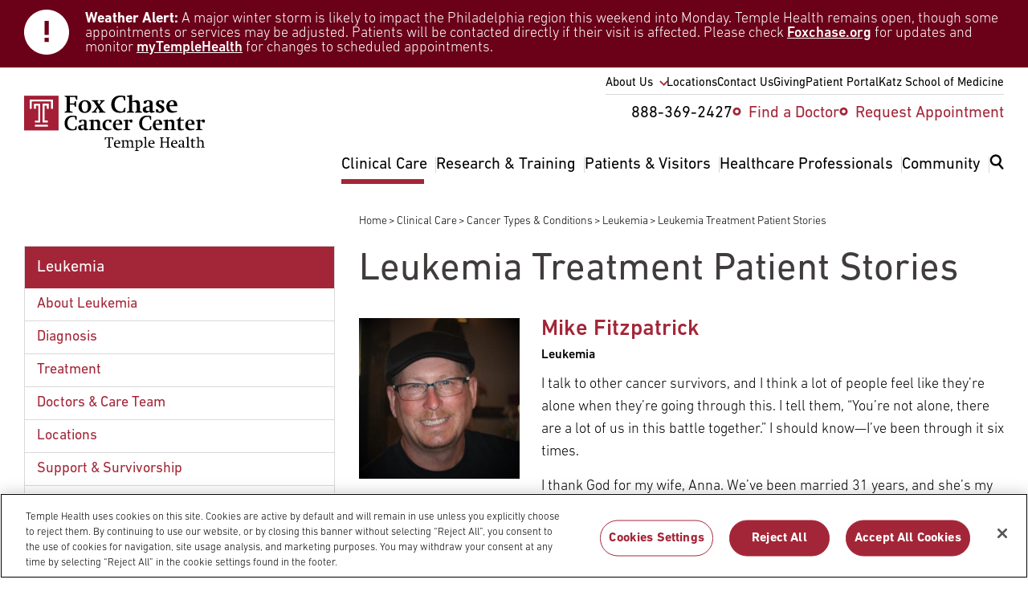

--- FILE ---
content_type: text/css
request_url: https://www.foxchase.org/themes/custom/fccc/dist/css/components/blocks.views.css?t8y6bf
body_size: 3220
content:
.c-views-block__related-articles{padding-bottom:3rem}.c-views-block__related-articles>div{position:relative}.c-views-block h2{font-size:-moz-calc(2.3rem * var(--resize-mod));font-size:calc(2.3rem * var(--resize-mod));line-height:-moz-calc(3rem * var(--resize-mod));line-height:calc(3rem * var(--resize-mod))}@media only screen and (min-width:48em){.c-views-block h2{font-size:-moz-calc(3.2rem * var(--resize-mod));font-size:calc(3.2rem * var(--resize-mod));line-height:-moz-calc(4rem * var(--resize-mod));line-height:calc(4rem * var(--resize-mod))}}
/*# sourceMappingURL=[data-uri] */


--- FILE ---
content_type: text/css
request_url: https://www.foxchase.org/themes/custom/fccc/dist/css/components/block.wysiwyg.css?t8y6bf
body_size: 18972
content:
.block--wysiwyg{background-color:#ededed}.block--wysiwyg+.block--wysiwyg{margin-top:3rem}.block--wysiwyg .body{display:inline-block;width:100%}.block--wysiwyg .body,.block--wysiwyg .field-title{padding:1.5rem 3rem}.block--wysiwyg .field-title{font-size:-moz-calc(1.8rem * var(--resize-mod));font-size:calc(1.8rem * var(--resize-mod));line-height:-moz-calc(2.5rem * var(--resize-mod));line-height:calc(2.5rem * var(--resize-mod));color:#fff;background-color:#a32638}@media only screen and (min-width:48em){.block--wysiwyg .field-title{font-size:-moz-calc(2.6rem * var(--resize-mod));font-size:calc(2.6rem * var(--resize-mod));line-height:-moz-calc(3.2rem * var(--resize-mod));line-height:calc(3.2rem * var(--resize-mod))}}.block--wysiwyg .read-more{position:relative}.block--wysiwyg .read-more:after{content:"";display:inline-block;vertical-align:middle;width:1rem;height:.8rem;-webkit-transform:translateX(0);-moz-transform:translateX(0);transform:translateX(0);margin-left:.5rem;color:#a32638;background-repeat:no-repeat;background-size:100% 100%;background-position:0 50%;-webkit-transition:-webkit-transform .23s ease-in-out;transition:-webkit-transform .23s ease-in-out;-moz-transition:transform .23s ease-in-out, -moz-transform .23s ease-in-out;transition:transform .23s ease-in-out;transition:transform .23s ease-in-out, -webkit-transform .23s ease-in-out, -moz-transform .23s ease-in-out;-webkit-filter:invert(19%) sepia(61%) saturate(2300%) hue-rotate(328deg) brightness(95%) contrast(95%);filter:invert(19%) sepia(61%) saturate(2300%) hue-rotate(328deg) brightness(95%) contrast(95%);background-image:url("data:image/svg+xml;charset=utf-8,%3Csvg xmlns='http://www.w3.org/2000/svg' width='10' height='8'%3E%3Cpath fill-rule='evenodd' d='M3.697 7.68l3.157-3.17H.646V3.207h6.195L3.731.08h1.835l3.766 3.786L5.533 7.68z'/%3E%3C/svg%3E")}.block--wysiwyg .read-more:hover:after{-webkit-transform:translateX(.5rem);-moz-transform:translateX(.5rem);transform:translateX(.5rem)}.block--wysiwyg.fad-appt-request-cta{background-color:#fff;padding:0;margin-top:3rem;margin-bottom:3rem}@media only screen and (max-width:63.9375em){.block--wysiwyg.fad-appt-request-cta+.views-element-container.block-views{margin-top:4.5rem}}.block--wysiwyg.fad-appt-request-cta .field-body.c-body__element.field-body{padding:0;display:grid;-webkit-box-align:center;-webkit-align-items:center;-moz-box-align:center;-ms-flex-align:center;align-items:center;row-gap:2.9rem}@media only screen and (min-width:64em){.block--wysiwyg.fad-appt-request-cta .field-body.c-body__element.field-body{grid-template-columns:1fr 1fr;-webkit-column-gap:2.9rem;-moz-column-gap:2.9rem;column-gap:2.9rem;row-gap:0}}.block--wysiwyg.fad-appt-request-cta .field-body.c-body__element.field-body p{margin:0!important}.block--wysiwyg.fad-appt-request-cta .field-body.c-body__element.field-body p:first-child a:before{-webkit-mask-image:url("data:image/svg+xml;charset=utf-8,%3Csvg viewBox='0 0 30 30' xmlns='http://www.w3.org/2000/svg'%3E%3Cpath class='u-fill' d='M15 0c8.284 0 15 6.716 15 15 0 8.284-6.716 15-15 15-8.284 0-15-6.716-15-15C0 6.716 6.716 0 15 0zm0 1C7.268 1 1 7.268 1 15s6.268 14 14 14 14-6.268 14-14S22.732 1 15 1zM6.155 19.725a.75.75 0 0 0 1.197.694.75.75 0 0 0-.91-1.19.75.75 0 0 0-.287.496zm10.133 5.068a1.736 1.736 0 0 1-1.734-1.733l-.003-3.825c0-.494-.407-.625-.648-.625-.24 0-.647.131-.647.625v2.812a1.535 1.535 0 0 1-3.07 0v-1.095c0-.515-.4-.652-.636-.652h-.97c-.102.364-.32.685-.62.914a1.733 1.733 0 0 1-1.296.343 1.751 1.751 0 0 1-1.5-1.965 1.751 1.751 0 0 1 1.965-1.501A1.752 1.752 0 0 1 8.564 19.3h.986c.793 0 1.636.58 1.636 1.652v1.095a.535.535 0 0 0 1.07 0v-2.812c0-1.056.848-1.625 1.647-1.625s1.648.57 1.648 1.625l.003 3.824a.733.733 0 1 0 1.467 0v-5.946a4.558 4.558 0 0 1-4.025-4.024.5.5 0 0 1-.026-.993v-5.54a.5.5 0 0 1 .5-.5h1.064V6a.5.5 0 0 1 1 0l.008.055a.5.5 0 0 1 0 1h-.008v.055a.5.5 0 0 1-1 0v-.055h-.564v5.04a.5.5 0 0 1 .033.986 3.553 3.553 0 0 0 3.515 3.059 3.555 3.555 0 0 0 3.515-3.06.5.5 0 0 1 .033-.985v-5.04h-.564v.055a.5.5 0 0 1-1 0v-.055a.5.5 0 0 1 0-1V6a.5.5 0 0 1 1 0v.055h1.064a.5.5 0 0 1 .5.5v5.54a.5.5 0 0 1-.026.994 4.557 4.557 0 0 1-4.019 4.023v5.948a1.735 1.735 0 0 1-1.733 1.733'/%3E%3C/svg%3E");mask-image:url("data:image/svg+xml;charset=utf-8,%3Csvg viewBox='0 0 30 30' xmlns='http://www.w3.org/2000/svg'%3E%3Cpath class='u-fill' d='M15 0c8.284 0 15 6.716 15 15 0 8.284-6.716 15-15 15-8.284 0-15-6.716-15-15C0 6.716 6.716 0 15 0zm0 1C7.268 1 1 7.268 1 15s6.268 14 14 14 14-6.268 14-14S22.732 1 15 1zM6.155 19.725a.75.75 0 0 0 1.197.694.75.75 0 0 0-.91-1.19.75.75 0 0 0-.287.496zm10.133 5.068a1.736 1.736 0 0 1-1.734-1.733l-.003-3.825c0-.494-.407-.625-.648-.625-.24 0-.647.131-.647.625v2.812a1.535 1.535 0 0 1-3.07 0v-1.095c0-.515-.4-.652-.636-.652h-.97c-.102.364-.32.685-.62.914a1.733 1.733 0 0 1-1.296.343 1.751 1.751 0 0 1-1.5-1.965 1.751 1.751 0 0 1 1.965-1.501A1.752 1.752 0 0 1 8.564 19.3h.986c.793 0 1.636.58 1.636 1.652v1.095a.535.535 0 0 0 1.07 0v-2.812c0-1.056.848-1.625 1.647-1.625s1.648.57 1.648 1.625l.003 3.824a.733.733 0 1 0 1.467 0v-5.946a4.558 4.558 0 0 1-4.025-4.024.5.5 0 0 1-.026-.993v-5.54a.5.5 0 0 1 .5-.5h1.064V6a.5.5 0 0 1 1 0l.008.055a.5.5 0 0 1 0 1h-.008v.055a.5.5 0 0 1-1 0v-.055h-.564v5.04a.5.5 0 0 1 .033.986 3.553 3.553 0 0 0 3.515 3.059 3.555 3.555 0 0 0 3.515-3.06.5.5 0 0 1 .033-.985v-5.04h-.564v.055a.5.5 0 0 1-1 0v-.055a.5.5 0 0 1 0-1V6a.5.5 0 0 1 1 0v.055h1.064a.5.5 0 0 1 .5.5v5.54a.5.5 0 0 1-.026.994 4.557 4.557 0 0 1-4.019 4.023v5.948a1.735 1.735 0 0 1-1.733 1.733'/%3E%3C/svg%3E")}.block--wysiwyg.fad-appt-request-cta .field-body.c-body__element.field-body p:last-child a:before{-webkit-mask-image:url("data:image/svg+xml;charset=utf-8,%3Csvg width='41' height='40' viewBox='0 0 41 40' xmlns='http://www.w3.org/2000/svg' xmlns:xlink='http://www.w3.org/1999/xlink'%3E%3Ctitle%3Eicon/stethoscope/reverse%3C/title%3E%3Cdefs%3E%3Cpath d='M20 0c11.046 0 20 8.954 20 20s-8.954 20-20 20S0 31.046 0 20 8.954 0 20 0zm0 1.333C9.69 1.333 1.333 9.691 1.333 20c0 10.31 8.358 18.667 18.667 18.667 10.31 0 18.667-8.358 18.667-18.667C38.667 9.69 30.309 1.333 20 1.333zm-8.053 22.062h6.65v-6.65h-6.65v6.65zm7.316-7.983c.368 0 .667.298.667.667v7.982a.666.666 0 0 1-.667.667H11.28a.666.666 0 0 1-.667-.667V16.08c0-.37.299-.667.667-.667zm5.894 6.034a.666.666 0 1 1 0 1.333H21.67a.666.666 0 1 1 0-1.333zm3.484-2.011a.666.666 0 1 1 0 1.333h-6.97a.666.666 0 1 1 0-1.333zm0-2.012a.666.666 0 1 1 0 1.334h-6.97a.666.666 0 1 1 0-1.334zm0-2.012a.666.666 0 1 1 0 1.333h-6.97a.666.666 0 1 1 0-1.333zm1.382 12.317h-1.475l.095-.094a.666.666 0 0 0-.215-1.086l-6.615-2.768a.669.669 0 0 0-.872.873l1.286 3.075H9.977a.673.673 0 0 1-.672-.672V14.455h21.39v12.6a.673.673 0 0 1-.672.673zm-2.266 3.209l-1.68-1.679a.665.665 0 0 0-.943 0l-.58.58-1.756-4.2 4.199 1.756-.58.58a.667.667 0 0 0 0 .942l1.68 1.68-.34.34zM9.977 10.692h20.046c.371 0 .672.302.672.674v1.756H9.305v-1.756c0-.372.302-.674.672-.674zm20.046-1.334c1.106 0 2.006.9 2.006 2.008v15.69c0 1.106-.9 2.006-2.006 2.006h-1.575l1.063 1.064a.665.665 0 0 1 0 .943l-1.284 1.283a.665.665 0 0 1-.942 0l-1.68-1.68-.811.812a.666.666 0 0 1-1.087-.214l-.922-2.208H9.977c-1.106 0-2.006-.9-2.006-2.006v-15.69c0-1.107.9-2.008 2.006-2.008zm-17.526 1.8h-.014a.66.66 0 0 0-.66.667c0 .368.306.666.674.666a.666.666 0 1 0 0-1.333zm-1.938 0h-.023a.657.657 0 0 0-.656.667c0 .368.311.666.68.666a.666.666 0 1 0 0-1.333z' id='a'/%3E%3C/defs%3E%3Cg transform='translate(.236)' fill='none' fill-rule='evenodd'%3E%3Cmask id='b' fill='%23fff'%3E%3Cuse xlink:href='%23a'/%3E%3C/mask%3E%3Cg mask='url(%23b)' fill='%23FFF'%3E%3Cpath d='M0 0h66.667v66.667H0z'/%3E%3C/g%3E%3C/g%3E%3C/svg%3E");mask-image:url("data:image/svg+xml;charset=utf-8,%3Csvg width='41' height='40' viewBox='0 0 41 40' xmlns='http://www.w3.org/2000/svg' xmlns:xlink='http://www.w3.org/1999/xlink'%3E%3Ctitle%3Eicon/stethoscope/reverse%3C/title%3E%3Cdefs%3E%3Cpath d='M20 0c11.046 0 20 8.954 20 20s-8.954 20-20 20S0 31.046 0 20 8.954 0 20 0zm0 1.333C9.69 1.333 1.333 9.691 1.333 20c0 10.31 8.358 18.667 18.667 18.667 10.31 0 18.667-8.358 18.667-18.667C38.667 9.69 30.309 1.333 20 1.333zm-8.053 22.062h6.65v-6.65h-6.65v6.65zm7.316-7.983c.368 0 .667.298.667.667v7.982a.666.666 0 0 1-.667.667H11.28a.666.666 0 0 1-.667-.667V16.08c0-.37.299-.667.667-.667zm5.894 6.034a.666.666 0 1 1 0 1.333H21.67a.666.666 0 1 1 0-1.333zm3.484-2.011a.666.666 0 1 1 0 1.333h-6.97a.666.666 0 1 1 0-1.333zm0-2.012a.666.666 0 1 1 0 1.334h-6.97a.666.666 0 1 1 0-1.334zm0-2.012a.666.666 0 1 1 0 1.333h-6.97a.666.666 0 1 1 0-1.333zm1.382 12.317h-1.475l.095-.094a.666.666 0 0 0-.215-1.086l-6.615-2.768a.669.669 0 0 0-.872.873l1.286 3.075H9.977a.673.673 0 0 1-.672-.672V14.455h21.39v12.6a.673.673 0 0 1-.672.673zm-2.266 3.209l-1.68-1.679a.665.665 0 0 0-.943 0l-.58.58-1.756-4.2 4.199 1.756-.58.58a.667.667 0 0 0 0 .942l1.68 1.68-.34.34zM9.977 10.692h20.046c.371 0 .672.302.672.674v1.756H9.305v-1.756c0-.372.302-.674.672-.674zm20.046-1.334c1.106 0 2.006.9 2.006 2.008v15.69c0 1.106-.9 2.006-2.006 2.006h-1.575l1.063 1.064a.665.665 0 0 1 0 .943l-1.284 1.283a.665.665 0 0 1-.942 0l-1.68-1.68-.811.812a.666.666 0 0 1-1.087-.214l-.922-2.208H9.977c-1.106 0-2.006-.9-2.006-2.006v-15.69c0-1.107.9-2.008 2.006-2.008zm-17.526 1.8h-.014a.66.66 0 0 0-.66.667c0 .368.306.666.674.666a.666.666 0 1 0 0-1.333zm-1.938 0h-.023a.657.657 0 0 0-.656.667c0 .368.311.666.68.666a.666.666 0 1 0 0-1.333z' id='a'/%3E%3C/defs%3E%3Cg transform='translate(.236)' fill='none' fill-rule='evenodd'%3E%3Cmask id='b' fill='%23fff'%3E%3Cuse xlink:href='%23a'/%3E%3C/mask%3E%3Cg mask='url(%23b)' fill='%23FFF'%3E%3Cpath d='M0 0h66.667v66.667H0z'/%3E%3C/g%3E%3C/g%3E%3C/svg%3E")}.block--wysiwyg.fad-appt-request-cta .field-body.c-body__element.field-body a.button{display:grid;grid-template-areas:"a b c" "a d c";grid-template-columns:minmax(0,5.6rem) minmax(0,1fr) minmax(0,3.6rem);position:relative;gap:0 2rem;background-color:#a32638;border-radius:9999px;-webkit-transition:color .23s cubic-bezier(.455,.03,.515,.955),background-color .23s cubic-bezier(.455,.03,.515,.955);-moz-transition:color .23s cubic-bezier(.455,.03,.515,.955),background-color .23s cubic-bezier(.455,.03,.515,.955);transition:color .23s cubic-bezier(.455,.03,.515,.955),background-color .23s cubic-bezier(.455,.03,.515,.955);height:7rem;margin:0;padding:.9rem 1.4rem 1rem 1.5rem;color:#fff;-webkit-box-align:center;-webkit-align-items:center;-moz-box-align:center;-ms-flex-align:center;align-items:center;-webkit-align-content:center;-ms-flex-line-pack:center;align-content:center;grid-template-columns:-webkit-max-content -webkit-max-content 1fr;grid-template-columns:max-content max-content 1fr;-webkit-column-gap:.7rem;-moz-column-gap:.7rem;column-gap:.7rem}.block--wysiwyg.fad-appt-request-cta .field-body.c-body__element.field-body a.button:hover{color:#a32638;background-color:#6b0019}@media only screen and (min-width:64em){.block--wysiwyg.fad-appt-request-cta .field-body.c-body__element.field-body a.button{grid-template-columns:minmax(0,4.5rem) minmax(0,1fr) minmax(0,.6rem)}}@media only screen and (min-width:83.75em){.block--wysiwyg.fad-appt-request-cta .field-body.c-body__element.field-body a.button{grid-template-columns:minmax(0,7.5rem) minmax(0,1fr) minmax(0,3.6rem);grid-template-columns:-webkit-max-content -webkit-max-content 1fr;grid-template-columns:max-content max-content 1fr}}.block--wysiwyg.fad-appt-request-cta .field-body.c-body__element.field-body a.button:focus,.block--wysiwyg.fad-appt-request-cta .field-body.c-body__element.field-body a.button:hover{color:#fff}.block--wysiwyg.fad-appt-request-cta .field-body.c-body__element.field-body a.button:before{content:"";display:block;-webkit-mask-size:100%;mask-size:100%;-webkit-mask-repeat:no-repeat;mask-repeat:no-repeat;background-color:#fff;width:4rem;height:4rem}.block--wysiwyg.fad-appt-request-cta .field-body.c-body__element.field-body a.button:after{content:"";-webkit-mask-image:url("data:image/svg+xml;charset=utf-8,%3Csvg xmlns='http://www.w3.org/2000/svg' width='10' height='8'%3E%3Cpath fill-rule='evenodd' d='M3.697 7.68l3.157-3.17H.646V3.207h6.195L3.731.08h1.835l3.766 3.786L5.533 7.68z'/%3E%3C/svg%3E");mask-image:url("data:image/svg+xml;charset=utf-8,%3Csvg xmlns='http://www.w3.org/2000/svg' width='10' height='8'%3E%3Cpath fill-rule='evenodd' d='M3.697 7.68l3.157-3.17H.646V3.207h6.195L3.731.08h1.835l3.766 3.786L5.533 7.68z'/%3E%3C/svg%3E");-webkit-mask-size:1.7rem 1.5rem;mask-size:1.7rem 1.5rem;-webkit-mask-position:center right;mask-position:center right;-webkit-mask-repeat:no-repeat;mask-repeat:no-repeat;background-color:#fff;display:block;height:100%;width:100%}
/*# sourceMappingURL=[data-uri] */


--- FILE ---
content_type: text/css
request_url: https://www.foxchase.org/themes/custom/fccc/dist/css/components/teasers.patient.story.alt-teaser.css?t8y6bf
body_size: 2479
content:
.c-patient-story--alt-teaser{padding-bottom:2rem;border-bottom:1px solid #d9d9d9;margin-bottom:2rem}@media only screen and (min-width:36em){.c-patient-story--alt-teaser{display:grid;grid-template-columns:minmax(0,200px) 1fr;-webkit-column-gap:2.7rem;-moz-column-gap:2.7rem;column-gap:2.7rem}}.c-patient-story--alt-teaser .patient-story__title{margin-bottom:1rem;font-size:2.8rem;line-height:2.8rem}.c-patient-story--alt-teaser .c-field-conditions li{font-size:1.6rem;line-height:1;margin-bottom:1.5rem;font-weight:500}.c-patient-story--alt-teaser .c-btn--arrow{display:block;margin-top:2rem}.c-patient-story--alt-teaser .field-field-image{display:none}@media only screen and (min-width:36em){.c-patient-story--alt-teaser .field-field-image{display:block}}@media only screen and (min-width:36em){.c-patient-story--alt-teaser .node__content .field-field-image{display:none}}@media only screen and (max-width:35.9375em){.c-patient-story--alt-teaser .node__content .field-field-image{display:block;float:left;width:85px;height:85px;margin-right:1rem}}
/*# sourceMappingURL=[data-uri] */


--- FILE ---
content_type: text/javascript
request_url: https://www.foxchase.org/themes/custom/fccc/dist/js/sidebar.js?t8y6bf
body_size: 798
content:
!function(){function e(e,t){(null==t||t>e.length)&&(t=e.length);for(var n=0,r=new Array(t);n<t;n++)r[n]=e[n];return r}!function(t,n){"use strict";t.behaviors.fccc_sidebar_menu={attach:function(t){!function(t){var r,a,o=(r=n("fccc_sidebar_menu","#sidebar-menu",t),a=1,function(e){if(Array.isArray(e))return e}(r)||function(e,t){var n=null==e?null:"undefined"!=typeof Symbol&&e[Symbol.iterator]||e["@@iterator"];if(null!=n){var r,a,o=[],c=!0,i=!1;try{for(n=n.call(e);!(c=(r=n.next()).done)&&(o.push(r.value),!t||o.length!==t);c=!0);}catch(e){i=!0,a=e}finally{try{c||null==n.return||n.return()}finally{if(i)throw a}}return o}}(r,a)||function(t,n){if(t){if("string"==typeof t)return e(t,n);var r=Object.prototype.toString.call(t).slice(8,-1);return"Object"===r&&t.constructor&&(r=t.constructor.name),"Map"===r||"Set"===r?Array.from(t):"Arguments"===r||/^(?:Ui|I)nt(?:8|16|32)(?:Clamped)?Array$/.test(r)?e(t,n):void 0}}(r,a)||function(){throw new TypeError("Invalid attempt to destructure non-iterable instance.\nIn order to be iterable, non-array objects must have a [Symbol.iterator]() method.")}())[0],c=n("fccc_sidebar_menu",".c-menu__item--sub-parent",t).map((function(e){var t=Array.from(e.querySelectorAll("li")).map((function(e){return parseInt(window.getComputedStyle(e).getPropertyValue("height").match(/\d+/),10)})).reduce((function(e,t){return e+t}),0);return e.style.setProperty("--max-menu-height","".concat(t/10,"rem")),e}));n("fccc_sidebar_menu","button.js-sidebar-expand",o).map((function(e){var t=e.getAttribute("data-level");e.addEventListener("click",(function(){c.map((function(n){n.getAttribute("data-level")!==t||n.isSameNode(e.parentNode)||(n.classList.remove("c-menu__item--open"),n.classList.add("c-menu__item--closed"))})),e.parentNode.classList.contains("c-menu__item--closed")?(e.parentNode.classList.remove("c-menu__item--closed"),e.parentNode.classList.add("c-menu__item--open")):(e.parentNode.classList.add("c-menu__item--closed"),e.parentNode.classList.remove("c-menu__item--open"))}))}))}(t)}}}(Drupal,once)}();

--- FILE ---
content_type: text/javascript
request_url: https://www.foxchase.org/modules/custom/fccc_common/dist/js/cookies.js?t8y6bf
body_size: 962
content:
!function(){"use strict";function t(t,e){(null==e||e>t.length)&&(e=t.length);for(var r=0,n=new Array(e);r<e;r++)n[r]=t[r];return n}function e(e,r){if(e){if("string"==typeof e)return t(e,r);var n=Object.prototype.toString.call(e).slice(8,-1);return"Object"===n&&e.constructor&&(n=e.constructor.name),"Map"===n||"Set"===n?Array.from(e):"Arguments"===n||/^(?:Ui|I)nt(?:8|16|32)(?:Clamped)?Array$/.test(n)?t(e,r):void 0}}function r(t,e){for(var r=0;r<e.length;r++){var n=e[r];n.enumerable=n.enumerable||!1,n.configurable=!0,"value"in n&&(n.writable=!0),Object.defineProperty(t,n.key,n)}}function n(t,e,n){return e&&r(t.prototype,e),n&&r(t,n),Object.defineProperty(t,"prototype",{writable:!1}),t}function a(t,e,r){return e in t?Object.defineProperty(t,e,{value:r,enumerable:!0,configurable:!0,writable:!0}):t[e]=r,t}var o=n((function t(){!function(t,e){if(!(t instanceof e))throw new TypeError("Cannot call a class as a function")}(this,t)}));a(o,"utmKeys",["utm_source","utm_campaign","utm_medium","utm_term","utm_content"]),a(o,"getParams",(function(r){return(n=new URLSearchParams(r).entries(),function(e){if(Array.isArray(e))return t(e)}(n)||function(t){if("undefined"!=typeof Symbol&&null!=t[Symbol.iterator]||null!=t["@@iterator"])return Array.from(t)}(n)||e(n)||function(){throw new TypeError("Invalid attempt to spread non-iterable instance.\nIn order to be iterable, non-array objects must have a [Symbol.iterator]() method.")}()).reduce((function(t,r){var n=function(t,r){return function(t){if(Array.isArray(t))return t}(t)||function(t,e){var r=null==t?null:"undefined"!=typeof Symbol&&t[Symbol.iterator]||t["@@iterator"];if(null!=r){var n,a,o=[],i=!0,u=!1;try{for(r=r.call(t);!(i=(n=r.next()).done)&&(o.push(n.value),!e||o.length!==e);i=!0);}catch(t){u=!0,a=t}finally{try{i||null==r.return||r.return()}finally{if(u)throw a}}return o}}(t,r)||e(t,r)||function(){throw new TypeError("Invalid attempt to destructure non-iterable instance.\nIn order to be iterable, non-array objects must have a [Symbol.iterator]() method.")}()}(r,2),i=n[0],u=n[1];return o.utmKeys.indexOf(i)>=0?Object.assign(t,a({},i,u)):t}),{});var n})),a(o,"getUtmDataKey",(function(){return Symbol.for("utm_data").description})),a(o,"getUtmData",(function(){return JSON.parse(Cookies.get(o.getUtmDataKey()))})),a(o,"setUtmData",(function(t){return Cookies.set(o.getUtmDataKey(),JSON.stringify(t))})),window.UtmData=o,function(t,e){t.behaviors.fccc_message_block={runOnce:!1,attach:function(){this.runOnce||(this.runOnce=!0,o.setUtmData(o.getParams(window.location.search)))}}}(Drupal,Cookies)}();